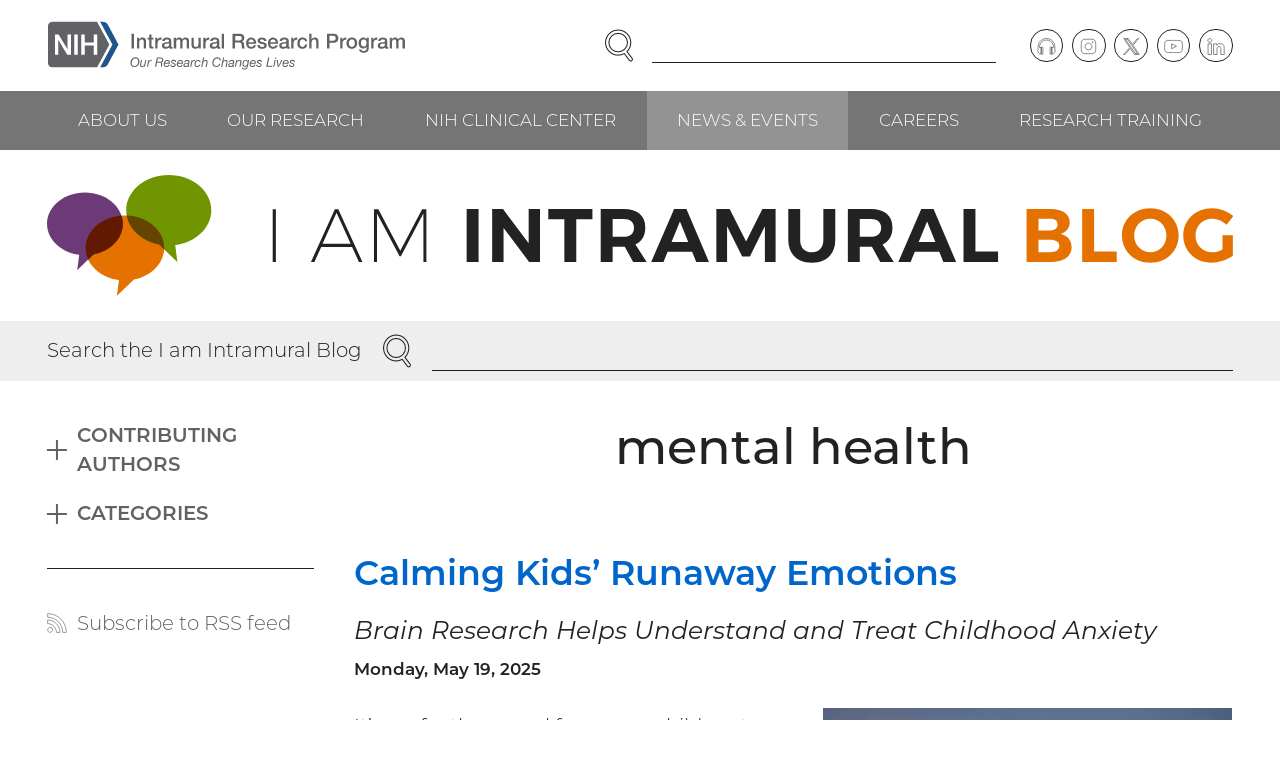

--- FILE ---
content_type: text/html; charset=UTF-8
request_url: https://irp.nih.gov/blog/tag/mental-health
body_size: 18626
content:
<!DOCTYPE html>
<html lang="en" dir="ltr" class="no-js">
<head>
<meta charset="utf-8" />
<link rel="canonical" href="https://irp.nih.gov/blog/tag/mental-health" />
<meta name="viewport" content="width=device-width, initial-scale=1.0" />
<link rel="preload" as="font" type="font/woff2" href="/themes/irp/dist/fonts/montserrat-300.woff2" crossorigin="" />
<link rel="apple-touch-icon" sizes="180x180" href="/apple-touch-icon.png" />
<link rel="icon" type="image/png" sizes="32x32" href="/favicon-32x32.png" />
<link rel="icon" type="image/png" sizes="16x16" href="/favicon-16x16.png" />
<link rel="manifest" href="/site.webmanifest" />
<link rel="mask-icon" color="#20558a" href="/safari-pinned-tab.svg" />
<link rel="shortcut icon" href="/favicon.ico" />
<meta name="msapplication-TileColor" content="#20558a" />
<meta name="msapplication-config" content="/browserconfig.xml" />
<meta name="theme-color" content="#20558a" />

<title>mental health | NIH Intramural Research Program</title>
<link rel="stylesheet" media="all" href="/sites/default/files/css/css_GlYFROsxQNf4N52ltJlOg99JU9KEhOzzRdc6g_gh5Ig.css?delta=0&amp;language=en&amp;theme=irp&amp;include=eJxFyEEOgCAMBMAPIX1TkQZIijRdq_H3Jl68zGGGGzVdhXXbgWTs3Jytg6qHseZ_chwWRQe61IQHp0wqDEnXkBv0meeqofICrpkhnA" />
<link rel="stylesheet" media="all" href="/sites/default/files/css/css_ZPi-3uprEOSZb3-xfN9KCFG1ZlYFIsd4rR0nEGuOae0.css?delta=1&amp;language=en&amp;theme=irp&amp;include=eJxFyEEOgCAMBMAPIX1TkQZIijRdq_H3Jl68zGGGGzVdhXXbgWTs3Jytg6qHseZ_chwWRQe61IQHp0wqDEnXkBv0meeqofICrpkhnA" />


</head>
<body><a href="#main-content" class="visually-hidden focusable skip-link">Skip to main content</a>

<div class="dialog-off-canvas-main-canvas" data-off-canvas-main-canvas><header class="header"><div class="section"><div class="header__wrapper"><div class="header__logo"><div class="block block--content" id="block-sitebranding"><a href="/" class="logo"><img src="/themes/irp/logo.svg" alt="NIH Intramural Research Program, Our Research Changes Lives" width="465" height="63" class="logo__image" /></a>
</div></div><div class="header__navcontrol header-navcontrol"><nav role="navigation" aria-labelledby="block-navigationcontrols-menu" class="block block--menu" id="block-navigationcontrols"><h2 class="visually-hidden" id="block-navigationcontrols-menu">Navigation controls</h2><ul class="menu-inline-icons"><li class="menu-inline-icons__item"><a href="https://search.nih.gov/search?utf8=%E2%9C%93&amp;affiliate=nih-irp" class="menu-inline-icons__link"><svg aria-hidden="true" class="icon icon--search" viewBox="0 0 29 32" width="29" height="32"><use xlink:href="/themes/irp/dist/images/icons/icons.svg?v3#search"></use></svg><span class="menu-inline-icons__text">Search</span></a></li><li class="menu-inline-icons__item"><a href="/site-map" class="menu-inline-icons__link" data-drupal-link-system-path="node/2"><svg aria-hidden="true" class="icon icon--menu" viewBox="0 0 32 32" width="32" height="32"><use xlink:href="/themes/irp/dist/images/icons/icons.svg?v3#menu"></use></svg><span class="menu-inline-icons__text">Menu</span></a></li></ul></nav></div><div class="header__search"><div class="block block--content" id="block-irpsearch"><form accept-charset="UTF-8" action="https://search.nih.gov/search" id="search_form" method="get" role="search" class="search"><input name="utf8" type="hidden" value="✓" /><input name="affiliate" type="hidden" value="nih-irp" /><label class="visually-hidden" for="query">Enter Search Term(s):</label><div class="search__content"><input autocomplete="off" id="query" name="query" type="text" class="search__input" /><button name="commit" type="submit" value="Search" class="search__button"><span class="visually-hidden">Search</span><svg aria-hidden="true" class="icon icon--search" viewBox="0 0 29 32" width="29" height="32"><use xlink:href="/themes/irp/dist/images/icons/icons.svg?v3#search"></use></svg></button></div></form></div></div><div class="header__content header-content"><nav role="navigation" aria-labelledby="block-social-menu" class="block block--menu" id="block-social"><h2 class="visually-hidden" id="block-social-menu">Social follow links</h2><ul class="menu-circle-icons"><li class="menu-circle-icons__item"><a href="/podcast" class="menu-circle-icons__link" data-drupal-link-system-path="node/33"><span class="menu-circle-icons__icon"><svg aria-hidden="true" class="icon icon--podcast" viewBox="0 0 37 32" width="37" height="32"><use xlink:href="/themes/irp/dist/images/icons/icons.svg?v3#podcast"></use></svg></span><span class="visually-hidden">Podcast</span></a></li><li class="menu-circle-icons__item"><a href="https://www.instagram.com/irpatnih/" class="menu-circle-icons__link"><span class="menu-circle-icons__icon"><svg aria-hidden="true" class="icon icon--instagram" viewBox="0 0 32 32" width="32" height="32"><use xlink:href="/themes/irp/dist/images/icons/icons.svg?v3#instagram"></use></svg></span><span class="visually-hidden">Instagram</span></a></li><li class="menu-circle-icons__item"><a href="https://twitter.com/IRPatNIH" class="menu-circle-icons__link"><span class="menu-circle-icons__icon"><svg aria-hidden="true" class="icon icon--twitter" viewBox="0 0 32 32" width="32" height="32"><use xlink:href="/themes/irp/dist/images/icons/icons.svg?v3#twitter"></use></svg></span><span class="visually-hidden">Twitter</span></a></li><li class="menu-circle-icons__item"><a href="https://www.youtube.com/user/IRPNIH" class="menu-circle-icons__link"><span class="menu-circle-icons__icon"><svg aria-hidden="true" class="icon icon--youtube" viewBox="0 0 35 32" width="35" height="32"><use xlink:href="/themes/irp/dist/images/icons/icons.svg?v3#youtube"></use></svg></span><span class="visually-hidden">YouTube</span></a></li><li class="menu-circle-icons__item"><a href="https://www.linkedin.com/company/intramural-research-program-irp" class="menu-circle-icons__link"><span class="menu-circle-icons__icon"><svg aria-hidden="true" class="icon icon--linkedin" viewBox="0 0 33 32" width="33" height="32"><use xlink:href="/themes/irp/dist/images/icons/icons.svg?v3#linkedin"></use></svg></span><span class="visually-hidden">LinkedIn</span></a></li></ul></nav></div></div></div><div class="header__navbar"><div class="section"><div class="header__navwrapper"><div class="header__nav header-nav"><nav role="navigation" aria-labelledby="block-mainnavigation-menu" class="block block--menu" id="block-mainnavigation"><h2 class="visually-hidden" id="block-mainnavigation-menu">Main navigation</h2><ul class="menu menu--level--0"><li class="menu__item menu__item--level--0"><a href="/about-us" class="menu__link menu__link--level--0" data-drupal-link-system-path="node/7">About Us</a><div class="menu__submenu menu__submenu--level--1"><ul class="menu menu--level--1"><li class="menu__item menu__item--level--1"><a href="/about-us/what-is-the-irp" class="menu__link menu__link--level--1" data-drupal-link-system-path="node/13">What Is the IRP?</a></li><li class="menu__item menu__item--level--1"><a href="/about-us/history" class="menu__link menu__link--level--1" data-drupal-link-system-path="node/14">History</a></li><li class="menu__item menu__item--level--1"><a href="/about-us/honors" class="menu__link menu__link--level--1" data-drupal-link-system-path="node/15">Honors</a><div class="menu__submenu menu__submenu--level--2"><ul class="menu menu--level--2"><li class="menu__item menu__item--level--2"><a href="/about-us/honors/nobel-prize" class="menu__link menu__link--level--2" data-drupal-link-system-path="node/43">Nobel Prize</a></li><li class="menu__item menu__item--level--2"><a href="/about-us/honors/lasker-award" class="menu__link menu__link--level--2" data-drupal-link-system-path="node/44">Lasker Award</a></li><li class="menu__item menu__item--level--2"><a href="/about-us/honors/breakthrough-prize" class="menu__link menu__link--level--2" data-drupal-link-system-path="node/45">Breakthrough Prize</a></li><li class="menu__item menu__item--level--2"><a href="/about-us/honors/shaw-prize" class="menu__link menu__link--level--2" data-drupal-link-system-path="node/4021">Shaw Prize</a></li><li class="menu__item menu__item--level--2"><a href="/about-us/honors/presidential-early-career-award-for-scientists-and-engineers-pecase" class="menu__link menu__link--level--2" data-drupal-link-system-path="node/46">Presidential Early Career Award for Scientists and Engineers (PECASE)</a></li><li class="menu__item menu__item--level--2"><a href="/about-us/honors/presidential-medal-of-freedom" class="menu__link menu__link--level--2" data-drupal-link-system-path="node/47">Presidential Medal of Freedom</a></li><li class="menu__item menu__item--level--2"><a href="/about-us/honors/national-medal-of-science" class="menu__link menu__link--level--2" data-drupal-link-system-path="node/48">National Medal of Science</a></li><li class="menu__item menu__item--level--2"><a href="/about-us/honors/searle-scholars" class="menu__link menu__link--level--2" data-drupal-link-system-path="node/49">Searle Scholars</a></li><li class="menu__item menu__item--level--2"><a href="/about-us/honors/the-national-academy-of-sciences" class="menu__link menu__link--level--2" data-drupal-link-system-path="node/50">The National Academy of Sciences</a></li><li class="menu__item menu__item--level--2"><a href="/about-us/honors/the-national-academy-of-medicine" class="menu__link menu__link--level--2" data-drupal-link-system-path="node/51">The National Academy of Medicine</a></li><li class="menu__item menu__item--level--2"><a href="/about-us/honors/the-national-academy-of-engineering" class="menu__link menu__link--level--2" data-drupal-link-system-path="node/52">The National Academy of Engineering</a></li><li class="menu__item menu__item--level--2"><a href="/about-us/honors/the-american-academy-of-arts-and-sciences" class="menu__link menu__link--level--2" data-drupal-link-system-path="node/53">The American Academy of Arts and Sciences</a></li><li class="menu__item menu__item--level--2"><a href="/about-us/honors/national-medal-of-technology-and-innovation" class="menu__link menu__link--level--2" data-drupal-link-system-path="node/54">National Medal of Technology &amp; Innovation</a></li><li class="menu__item menu__item--level--2"><a href="/about-us/honors/samuel-j-heyman-service-to-america-medals" class="menu__link menu__link--level--2" data-drupal-link-system-path="node/55">Samuel J. Heyman Service to America Medals</a></li><li class="menu__item menu__item--level--2"><a href="/about-us/honors/crafoord-prize" class="menu__link menu__link--level--2" data-drupal-link-system-path="node/56">Crafoord Prize</a></li><li class="menu__item menu__item--level--2"><a href="/about-us/honors/fellows-of-the-royal-society" class="menu__link menu__link--level--2" data-drupal-link-system-path="node/3227">Fellows of the Royal Society</a></li><li class="menu__item menu__item--level--2"><a href="/about-us/honors/canada-gairdner-awards" class="menu__link menu__link--level--2" data-drupal-link-system-path="node/57">Canada Gairdner Awards</a></li></ul></div></li><li class="menu__item menu__item--level--1"><a href="/about-us/organization-and-leadership" class="menu__link menu__link--level--1" data-drupal-link-system-path="node/16">Organization &amp; Leadership</a></li><li class="menu__item menu__item--level--1"><a href="/about-us/our-programs" class="menu__link menu__link--level--1" data-drupal-link-system-path="node/17">Our Programs</a><div class="menu__submenu menu__submenu--level--2"><ul class="menu menu--level--2"><li class="menu__item menu__item--level--2"><a href="/about-us/our-programs/nci" class="menu__link menu__link--level--2" data-drupal-link-system-path="node/58">NCI</a></li><li class="menu__item menu__item--level--2"><a href="/about-us/our-programs/nei" class="menu__link menu__link--level--2" data-drupal-link-system-path="node/59">NEI</a></li><li class="menu__item menu__item--level--2"><a href="/about-us/our-programs/nhgri" class="menu__link menu__link--level--2" data-drupal-link-system-path="node/60">NHGRI</a></li><li class="menu__item menu__item--level--2"><a href="/about-us/our-programs/nhlbi" class="menu__link menu__link--level--2" data-drupal-link-system-path="node/61">NHLBI</a></li><li class="menu__item menu__item--level--2"><a href="/about-us/our-programs/nia" class="menu__link menu__link--level--2" data-drupal-link-system-path="node/62">NIA</a></li><li class="menu__item menu__item--level--2"><a href="/about-us/our-programs/niaaa" class="menu__link menu__link--level--2" data-drupal-link-system-path="node/63">NIAAA</a></li><li class="menu__item menu__item--level--2"><a href="/about-us/our-programs/niaid" class="menu__link menu__link--level--2" data-drupal-link-system-path="node/64">NIAID</a></li><li class="menu__item menu__item--level--2"><a href="/about-us/our-programs/niams" class="menu__link menu__link--level--2" data-drupal-link-system-path="node/65">NIAMS</a></li><li class="menu__item menu__item--level--2"><a href="/about-us/our-programs/nibib" class="menu__link menu__link--level--2" data-drupal-link-system-path="node/66">NIBIB</a></li><li class="menu__item menu__item--level--2"><a href="/about-us/our-programs/nichd" class="menu__link menu__link--level--2" data-drupal-link-system-path="node/67">NICHD</a></li><li class="menu__item menu__item--level--2"><a href="/about-us/our-programs/nida" class="menu__link menu__link--level--2" data-drupal-link-system-path="node/68">NIDA</a></li><li class="menu__item menu__item--level--2"><a href="/about-us/our-programs/nidcd" class="menu__link menu__link--level--2" data-drupal-link-system-path="node/69">NIDCD</a></li><li class="menu__item menu__item--level--2"><a href="/about-us/our-programs/nidcr" class="menu__link menu__link--level--2" data-drupal-link-system-path="node/70">NIDCR</a></li><li class="menu__item menu__item--level--2"><a href="/about-us/our-programs/niddk" class="menu__link menu__link--level--2" data-drupal-link-system-path="node/71">NIDDK</a></li><li class="menu__item menu__item--level--2"><a href="/about-us/our-programs/niehs" class="menu__link menu__link--level--2" data-drupal-link-system-path="node/72">NIEHS</a></li><li class="menu__item menu__item--level--2"><a href="/about-us/our-programs/nimh" class="menu__link menu__link--level--2" data-drupal-link-system-path="node/73">NIMH</a></li><li class="menu__item menu__item--level--2"><a href="/about-us/our-programs/nimhd" class="menu__link menu__link--level--2" data-drupal-link-system-path="node/74">NIMHD</a></li><li class="menu__item menu__item--level--2"><a href="/about-us/our-programs/ninds" class="menu__link menu__link--level--2" data-drupal-link-system-path="node/75">NINDS</a></li><li class="menu__item menu__item--level--2"><a href="/about-us/our-programs/ninr" class="menu__link menu__link--level--2" data-drupal-link-system-path="node/76">NINR</a></li><li class="menu__item menu__item--level--2"><a href="/about-us/our-programs/nlm" class="menu__link menu__link--level--2" data-drupal-link-system-path="node/77">NLM</a></li><li class="menu__item menu__item--level--2"><a href="/about-us/our-programs/cc" class="menu__link menu__link--level--2" data-drupal-link-system-path="node/78">CC</a></li><li class="menu__item menu__item--level--2"><a href="/about-us/our-programs/ncats" class="menu__link menu__link--level--2" data-drupal-link-system-path="node/80">NCATS</a></li><li class="menu__item menu__item--level--2"><a href="/about-us/our-programs/nccih" class="menu__link menu__link--level--2" data-drupal-link-system-path="node/81">NCCIH</a></li></ul></div></li><li class="menu__item menu__item--level--1"><a href="/about-us/research-campus-locations" class="menu__link menu__link--level--1" data-drupal-link-system-path="node/18">Research Campus Locations</a></li><li class="menu__item menu__item--level--1"><a href="/about-us/contact-information" class="menu__link menu__link--level--1" data-drupal-link-system-path="node/19">Contact Information</a></li></ul></div></li><li class="menu__item menu__item--level--0"><a href="/our-research" class="menu__link menu__link--level--0" data-drupal-link-system-path="node/8">Our Research</a><div class="menu__submenu menu__submenu--level--1"><ul class="menu menu--level--1"><li class="menu__item menu__item--level--1"><a href="/our-research/scientific-focus-areas" class="menu__link menu__link--level--1" data-drupal-link-system-path="node/20">Scientific Focus Areas</a><div class="menu__submenu menu__submenu--level--2"><ul class="menu menu--level--2"><li class="menu__item menu__item--level--2"><a href="/our-research/scientific-focus-areas/biomedical-engineering-and-biophysics" class="menu__link menu__link--level--2" data-drupal-link-system-path="node/83">Biomedical Engineering &amp; Biophysics</a></li><li class="menu__item menu__item--level--2"><a href="/our-research/scientific-focus-areas/cancer-biology" class="menu__link menu__link--level--2" data-drupal-link-system-path="node/84">Cancer Biology</a></li><li class="menu__item menu__item--level--2"><a href="/our-research/scientific-focus-areas/cell-biology" class="menu__link menu__link--level--2" data-drupal-link-system-path="node/85">Cell Biology</a></li><li class="menu__item menu__item--level--2"><a href="/our-research/scientific-focus-areas/chemical-biology" class="menu__link menu__link--level--2" data-drupal-link-system-path="node/86">Chemical Biology</a></li><li class="menu__item menu__item--level--2"><a href="/our-research/scientific-focus-areas/chromosome-biology" class="menu__link menu__link--level--2" data-drupal-link-system-path="node/87">Chromosome Biology</a></li><li class="menu__item menu__item--level--2"><a href="/our-research/scientific-focus-areas/clinical-research" class="menu__link menu__link--level--2" data-drupal-link-system-path="node/88">Clinical Research</a></li><li class="menu__item menu__item--level--2"><a href="/our-research/scientific-focus-areas/computational-biology" class="menu__link menu__link--level--2" data-drupal-link-system-path="node/89">Computational Biology</a></li><li class="menu__item menu__item--level--2"><a href="/our-research/scientific-focus-areas/developmental-biology" class="menu__link menu__link--level--2" data-drupal-link-system-path="node/90">Developmental Biology</a></li><li class="menu__item menu__item--level--2"><a href="/our-research/scientific-focus-areas/epidemiology" class="menu__link menu__link--level--2" data-drupal-link-system-path="node/91">Epidemiology</a></li><li class="menu__item menu__item--level--2"><a href="/our-research/scientific-focus-areas/genetics-and-genomics" class="menu__link menu__link--level--2" data-drupal-link-system-path="node/92">Genetics &amp; Genomics</a></li><li class="menu__item menu__item--level--2"><a href="/our-research/scientific-focus-areas/health-disparities" class="menu__link menu__link--level--2" data-drupal-link-system-path="node/93">Health Disparities</a></li><li class="menu__item menu__item--level--2"><a href="/our-research/scientific-focus-areas/immunology" class="menu__link menu__link--level--2" data-drupal-link-system-path="node/94">Immunology</a></li><li class="menu__item menu__item--level--2"><a href="/our-research/scientific-focus-areas/microbiology-and-infectious-diseases" class="menu__link menu__link--level--2" data-drupal-link-system-path="node/95">Microbiology &amp; Infectious Diseases</a></li><li class="menu__item menu__item--level--2"><a href="/our-research/scientific-focus-areas/molecular-biology-and-biochemistry" class="menu__link menu__link--level--2" data-drupal-link-system-path="node/96">Molecular Biology &amp; Biochemistry</a></li><li class="menu__item menu__item--level--2"><a href="/our-research/scientific-focus-areas/molecular-pharmacology" class="menu__link menu__link--level--2" data-drupal-link-system-path="node/97">Molecular Pharmacology</a></li><li class="menu__item menu__item--level--2"><a href="/our-research/scientific-focus-areas/neuroscience" class="menu__link menu__link--level--2" data-drupal-link-system-path="node/98">Neuroscience</a></li><li class="menu__item menu__item--level--2"><a href="/our-research/scientific-focus-areas/rna-biology" class="menu__link menu__link--level--2" data-drupal-link-system-path="node/99">RNA Biology</a></li><li class="menu__item menu__item--level--2"><a href="/our-research/scientific-focus-areas/social-and-behavioral-sciences" class="menu__link menu__link--level--2" data-drupal-link-system-path="node/100">Social &amp; Behavioral Sciences</a></li><li class="menu__item menu__item--level--2"><a href="/our-research/scientific-focus-areas/stem-cell-biology" class="menu__link menu__link--level--2" data-drupal-link-system-path="node/101">Stem Cell Biology</a></li><li class="menu__item menu__item--level--2"><a href="/our-research/scientific-focus-areas/structural-biology" class="menu__link menu__link--level--2" data-drupal-link-system-path="node/102">Structural Biology</a></li><li class="menu__item menu__item--level--2"><a href="/our-research/scientific-focus-areas/systems-biology" class="menu__link menu__link--level--2" data-drupal-link-system-path="node/103">Systems Biology</a></li><li class="menu__item menu__item--level--2"><a href="/our-research/scientific-focus-areas/virology" class="menu__link menu__link--level--2" data-drupal-link-system-path="node/104">Virology</a></li></ul></div></li><li class="menu__item menu__item--level--1"><a href="/pi" class="menu__link menu__link--level--1" data-drupal-link-system-path="node/21">Principal Investigators</a><div class="menu__submenu menu__submenu--level--2"><ul class="menu menu--level--2"><li class="menu__item menu__item--level--2"><a href="/our-research/principal-investigators/name" class="menu__link menu__link--level--2" data-drupal-link-system-path="our-research/principal-investigators/name">View by Investigator Name</a></li><li class="menu__item menu__item--level--2"><a href="/our-research/principal-investigators/focus" class="menu__link menu__link--level--2" data-drupal-link-system-path="our-research/principal-investigators/focus">View by Scientific Focus Area</a></li></ul></div></li><li class="menu__item menu__item--level--1"><a href="/accomplishments" class="menu__link menu__link--level--1" data-drupal-link-system-path="node/22">Accomplishments</a><div class="menu__submenu menu__submenu--level--2"><ul class="menu menu--level--2"><li class="menu__item menu__item--level--2"><a href="/accomplishments/accomplishments-by-date" class="menu__link menu__link--level--2" data-drupal-link-system-path="node/105">View All Accomplishments by Date</a></li><li class="menu__item menu__item--level--2"><a href="/accomplishments/view-all-health-topics" class="menu__link menu__link--level--2" data-drupal-link-system-path="node/106">View All Health Topics</a></li><li class="menu__item menu__item--level--2"><a href="/accomplishments/the-body" class="menu__link menu__link--level--2" data-drupal-link-system-path="taxonomy/term/9">The Body</a></li><li class="menu__item menu__item--level--2"><a href="/accomplishments/health-and-wellness" class="menu__link menu__link--level--2" data-drupal-link-system-path="taxonomy/term/10">Health &amp; Wellness</a></li><li class="menu__item menu__item--level--2"><a href="/accomplishments/conditions-and-diseases" class="menu__link menu__link--level--2" data-drupal-link-system-path="taxonomy/term/11">Conditions &amp; Diseases</a></li><li class="menu__item menu__item--level--2"><a href="/accomplishments/procedures" class="menu__link menu__link--level--2" data-drupal-link-system-path="taxonomy/term/12">Procedures</a></li></ul></div></li><li class="menu__item menu__item--level--1"><a href="/our-research/accelerating-science" class="menu__link menu__link--level--1" data-drupal-link-system-path="node/23">Accelerating Science</a><div class="menu__submenu menu__submenu--level--2"><ul class="menu menu--level--2"><li class="menu__item menu__item--level--2"><a href="/our-research/accelerating-science/investing-in-cutting-edge-animal-models" class="menu__link menu__link--level--2" data-drupal-link-system-path="node/107">Investing in Cutting-Edge Animal Models</a></li><li class="menu__item menu__item--level--2"><a href="/our-research/accelerating-science/creating-cell-based-therapies" class="menu__link menu__link--level--2" data-drupal-link-system-path="node/108">Creating Cell-Based Therapies</a></li><li class="menu__item menu__item--level--2"><a href="/our-research/accelerating-science/advancing-computational-and-structural-biology" class="menu__link menu__link--level--2" data-drupal-link-system-path="node/109">Advancing Computational and Structural Biology</a></li><li class="menu__item menu__item--level--2"><a href="/our-research/accelerating-science/combating-drug-resistance" class="menu__link menu__link--level--2" data-drupal-link-system-path="node/110">Combating Drug Resistance</a></li><li class="menu__item menu__item--level--2"><a href="/our-research/accelerating-science/developing-novel-imaging-techniques" class="menu__link menu__link--level--2" data-drupal-link-system-path="node/111">Developing Novel Imaging Techniques</a></li><li class="menu__item menu__item--level--2"><a href="/our-research/accelerating-science/charting-the-pathways-of-inflammation" class="menu__link menu__link--level--2" data-drupal-link-system-path="node/112">Charting the Pathways of Inflammation</a></li><li class="menu__item menu__item--level--2"><a href="/our-research/accelerating-science/zooming-in-on-the-microbiome" class="menu__link menu__link--level--2" data-drupal-link-system-path="node/113">Zooming in on the Microbiome</a></li><li class="menu__item menu__item--level--2"><a href="/our-research/accelerating-science/uncovering-new-opportunities-for-natural-products" class="menu__link menu__link--level--2" data-drupal-link-system-path="node/114">Uncovering New Opportunities for Natural Products</a></li><li class="menu__item menu__item--level--2"><a href="/our-research/accelerating-science/stimulating-neuroscience-research" class="menu__link menu__link--level--2" data-drupal-link-system-path="node/115">Stimulating Neuroscience Research</a></li><li class="menu__item menu__item--level--2"><a href="/our-research/accelerating-science/pursuing-precision-medicine" class="menu__link menu__link--level--2" data-drupal-link-system-path="node/116">Pursuing Precision Medicine</a></li><li class="menu__item menu__item--level--2"><a href="/our-research/accelerating-science/unlocking-the-potential-of-rna-biology-and-therapeutics" class="menu__link menu__link--level--2" data-drupal-link-system-path="node/117">Unlocking the Potential of RNA Biology and Therapeutics</a></li><li class="menu__item menu__item--level--2"><a href="/our-research/accelerating-science/producing-novel-vaccines" class="menu__link menu__link--level--2" data-drupal-link-system-path="node/118">Producing Novel Vaccines</a></li></ul></div></li><li class="menu__item menu__item--level--1"><a href="/our-research/research-in-action" class="menu__link menu__link--level--1" data-drupal-link-system-path="node/24">Research in Action</a><div class="menu__submenu menu__submenu--level--2"><ul class="menu menu--level--2"><li class="menu__item menu__item--level--2"><a href="/our-research/research-in-action" class="menu__link menu__link--level--2" data-drupal-link-system-path="node/24">View All Stories</a></li><li class="menu__item menu__item--level--2"><a href="/our-research/research-in-action/healing-better-faster" class="menu__link menu__link--level--2" data-drupal-link-system-path="node/4317">Healing Better, Faster</a></li><li class="menu__item menu__item--level--2"><a href="/our-research/research-in-action/no-tech-no-problem" class="menu__link menu__link--level--2" data-drupal-link-system-path="node/4269">No Tech? No Problem!</a></li><li class="menu__item menu__item--level--2"><a href="/our-research/research-in-action/battling-blood-sucking-bugs" class="menu__link menu__link--level--2" data-drupal-link-system-path="node/4136">Battling Blood-Sucking Bugs</a></li><li class="menu__item menu__item--level--2"><a href="/our-research/research-in-action/unexpected-leads-to-curb-addiction" class="menu__link menu__link--level--2" data-drupal-link-system-path="node/4137">Unexpected Leads to Curb Addiction</a></li></ul></div></li><li class="menu__item menu__item--level--1"><a href="/our-research/trans-irp-research-resources" class="menu__link menu__link--level--1" data-drupal-link-system-path="node/25">Trans-IRP Research Resources</a><div class="menu__submenu menu__submenu--level--2"><ul class="menu menu--level--2"><li class="menu__item menu__item--level--2"><a href="/our-research/research-resources/supercomputing" class="menu__link menu__link--level--2" data-drupal-link-system-path="node/119">Supercomputing</a></li></ul></div></li><li class="menu__item menu__item--level--1"><a href="/our-research/irp-review-process" class="menu__link menu__link--level--1" data-drupal-link-system-path="node/26">IRP Review Process</a></li><li class="menu__item menu__item--level--1"><a href="/our-research/commercializing-inventions" class="menu__link menu__link--level--1" data-drupal-link-system-path="node/27">Commercializing Inventions</a></li></ul></div></li><li class="menu__item menu__item--level--0"><a href="/nih-clinical-center" class="menu__link menu__link--level--0" data-drupal-link-system-path="node/9">NIH Clinical Center</a><div class="menu__submenu menu__submenu--level--1"><ul class="menu menu--level--1"><li class="menu__item menu__item--level--1"><a href="/nih-clinical-center/clinical-center-facilities" class="menu__link menu__link--level--1" data-drupal-link-system-path="node/28">Clinical Center Facilities</a></li><li class="menu__item menu__item--level--1"><a href="/nih-clinical-center/clinical-faculty" class="menu__link menu__link--level--1" data-drupal-link-system-path="nih-clinical-center/clinical-faculty">Clinical Faculty</a></li><li class="menu__item menu__item--level--1"><a href="/nih-clinical-center/advancing-translational-science" class="menu__link menu__link--level--1" data-drupal-link-system-path="node/29">Advancing Translational Science</a></li><li class="menu__item menu__item--level--1"><a href="/nih-clinical-center/clinical-trials" class="menu__link menu__link--level--1" data-drupal-link-system-path="node/30">Clinical Trials</a><div class="menu__submenu menu__submenu--level--2"><ul class="menu menu--level--2"><li class="menu__item menu__item--level--2"><a href="/nih-clinical-center/clinical-trials/get-involved-with-clinical-research" class="menu__link menu__link--level--2" data-drupal-link-system-path="node/120">Get Involved with Clinical Research</a></li><li class="menu__item menu__item--level--2"><a href="/nih-clinical-center/clinical-trials/physician-resources" class="menu__link menu__link--level--2" data-drupal-link-system-path="node/121">Physician Resources</a></li></ul></div></li></ul></div></li><li class="menu__item menu__item--level--0"><a href="/news-and-events" class="menu__link menu__link--level--0 is-active-trail" data-drupal-link-system-path="node/10">News &amp; Events</a><div class="menu__submenu menu__submenu--level--1"><ul class="menu menu--level--1"><li class="menu__item menu__item--level--1"><a href="/news-and-events/in-the-news" class="menu__link menu__link--level--1" data-drupal-link-system-path="node/31">In the News</a></li><li class="menu__item menu__item--level--1"><a href="/blog" class="menu__link menu__link--level--1 is-active-trail" data-drupal-link-system-path="node/32">I am Intramural Blog</a></li><li class="menu__item menu__item--level--1"><a href="/podcast" class="menu__link menu__link--level--1" data-drupal-link-system-path="node/33">Speaking of Science Podcast</a></li><li class="menu__item menu__item--level--1"><a href="/scibites" class="menu__link menu__link--level--1" data-drupal-link-system-path="node/34">SciBites Video Shorts</a></li><li class="menu__item menu__item--level--1"><a href="/catalyst" class="menu__link menu__link--level--1" data-drupal-link-system-path="catalyst">The NIH Catalyst Newsletter</a></li><li class="menu__item menu__item--level--1"><a href="/news-and-events/events" class="menu__link menu__link--level--1" data-drupal-link-system-path="node/35">Events</a></li></ul></div></li><li class="menu__item menu__item--level--0"><a href="/careers" class="menu__link menu__link--level--0" data-drupal-link-system-path="node/11">Careers</a><div class="menu__submenu menu__submenu--level--1"><ul class="menu menu--level--1"><li class="menu__item menu__item--level--1"><a href="/careers/faculty-level-scientific-careers" class="menu__link menu__link--level--1" data-drupal-link-system-path="node/36">Faculty-Level Scientific Careers</a></li><li class="menu__item menu__item--level--1"><a href="/careers/trans-nih-scientific-recruitments" class="menu__link menu__link--level--1" data-drupal-link-system-path="node/37">Trans-NIH Scientific Recruitments</a><div class="menu__submenu menu__submenu--level--2"><ul class="menu menu--level--2"><li class="menu__item menu__item--level--2"><a href="/careers/trans-nih-scientific-recruitments/stadtman-tenure-track-investigators" class="menu__link menu__link--level--2" data-drupal-link-system-path="node/122">Stadtman Tenure-Track Investigators</a><div class="menu__submenu menu__submenu--level--3"><ul class="menu menu--level--3"><li class="menu__item menu__item--level--3"><a href="/careers/trans-nih-scientific-recruitments/stadtman-tenure-track-investigators/science-the-stadtman-way" class="menu__link menu__link--level--3" data-drupal-link-system-path="node/126">Science, the Stadtman Way</a></li></ul></div></li><li class="menu__item menu__item--level--2"><a href="/careers/trans-nih-scientific-recruitments/lasker-clinical-research-scholars" class="menu__link menu__link--level--2" data-drupal-link-system-path="node/123">Lasker Clinical Research Scholars</a></li><li class="menu__item menu__item--level--2"><a href="/careers/trans-nih-scientific-recruitments/independent-research-scholar" class="menu__link menu__link--level--2" data-drupal-link-system-path="node/124">Independent Research Scholar</a></li></ul></div></li><li class="menu__item menu__item--level--1"><a href="/careers/scientific-and-clinical-careers" class="menu__link menu__link--level--1" data-drupal-link-system-path="node/38">Scientific &amp; Clinical Careers</a></li><li class="menu__item menu__item--level--1"><a href="/careers/administrative-careers" class="menu__link menu__link--level--1" data-drupal-link-system-path="node/39">Administrative Careers</a></li></ul></div></li><li class="menu__item menu__item--level--0"><a href="/research-training" class="menu__link menu__link--level--0" data-drupal-link-system-path="node/12">Research Training</a><div class="menu__submenu menu__submenu--level--1"><ul class="menu menu--level--1"><li class="menu__item menu__item--level--1"><a href="/research-training/program-information" class="menu__link menu__link--level--1" data-drupal-link-system-path="node/40">Program Information</a></li><li class="menu__item menu__item--level--1"><a href="/research-training/training-opportunities" class="menu__link menu__link--level--1" data-drupal-link-system-path="node/41">Training Opportunities</a></li><li class="menu__item menu__item--level--1"><a href="/research-training/nih-work-life-resources" class="menu__link menu__link--level--1" data-drupal-link-system-path="node/42">NIH Work/Life Resources</a></li></ul></div></li></ul></nav></div></div></div></div></header>
<div class="block block--content" id="block-blogbanner"><div class="banner banner--blog"><div class="section"><div class="banner__logo"><a href="/blog"><img src="/themes/irp/dist/images/logos/iamintramuralblog.svg" alt="I am Intramural Blog" width="980" height="100" /></a></div></div></div></div><div class="banner-search"><div class="section"><div class="block block--content" id="block-blogsearch"><form accept-charset="UTF-8" action="https://search.nih.gov/search/docs" id="search_form-4097" method="get" role="search" class="search"><input name="utf8" type="hidden" value="✓" /><input name="affiliate" type="hidden" value="nih-irp" /><input name="dc" type="hidden" value="4097" /><label class="search__label" for="query-4097">Search the I am Intramural Blog</label><div class="search__content"><input autocomplete="off" id="query-4097" name="query" type="text" class="search__input" /><button name="commit" type="submit" value="Search" class="search__button"><span class="visually-hidden">Search</span><svg aria-hidden="true" class="icon icon--search" viewBox="0 0 29 32" width="29" height="32"><use xlink:href="/themes/irp/dist/images/icons/icons.svg?v3#search"></use></svg></button></div></form></div></div></div><div class="section"><div data-drupal-messages-fallback class="hidden"></div></div><main role="main"><div id="main-content" tabindex="-1"></div><div class="section"><div class="content-sidebar"><div class="content-sidebar__main"><div class="content-sidebar__main-content"><div class="block block--content" id="block-pagetitle-2"><h1>mental health</h1></div><div class="block block--content" id="block-mainpagecontent-2"><div><div class="js-view-dom-id-2d51d1d713fd2527c2699b24e9459268cd03ff07eb2ab29c077cce9a5086a409"><div class="teaserlist__item"><article><h2><a href="/blog/post/2025/05/calming-kids-runaway-emotions">Calming Kids’ Runaway Emotions</a></h2><p class="text-subtitle">Brain Research Helps Understand and Treat Childhood Anxiety </p><p class="date "><time datetime="2025-05-19T12:00:00Z">Monday, May 19, 2025</time>
</p><div class="image image--right"><figure class="image__wrapper"><a href="https://irp.nih.gov/blog/post/2025/05/calming-kids-runaway-emotions" class="image__link"><picture><source srcset="/sites/default/files/styles/webp_image_half/public/media/image/2025-04/blog-calming_kids_emotions-sad_child_brain.jpeg.webp?itok=J6vJVkZ_" type="image/webp" /><img src="/sites/default/files/styles/image_half/public/media/image/2025-04/blog-calming_kids_emotions-sad_child_brain.jpeg?itok=FnZ7zoE8" alt="young girl with glowing brain" width="600" height="513" class="image__img" /></picture></a></figure></div><p>It’s perfectly normal for young children to throw tantrums or be nervous on their first day of school, and for adolescents to be anxious about what their peers think of them. However, for some children and teens, negative emotions can escalate to unhealthy levels, resulting in significant distress and impairing their quality of life.&nbsp;</p><p>IRP senior investigator&nbsp;Daniel Pine, M.D., is on a mission to understand how that happens and figure out ways to help those kids. In honor of Mental Health Month, we talked with Dr. Pine about how his research is revolutionizing the field of pediatric psychiatry and paving the way for new, non-pharmaceutical treatments.</p></article>
</div><div class="teaserlist__item"><article><h2><a href="/blog/post/2024/10/sharing-science-at-the-nih-research-festival">Sharing Science at the NIH Research Festival</a></h2><p class="text-subtitle">Poster Sessions Showcase IRP Discoveries</p><p class="date "><time datetime="2024-10-22T12:00:00Z">Tuesday, October 22, 2024</time>
</p><div class="image image--right"><figure class="image__wrapper"><a href="https://irp.nih.gov/blog/post/2024/10/researchers-display-discoveries-at-festival-poster-sessions" class="image__link"><picture><source srcset="/sites/default/files/styles/webp_image_half/public/media/image/2024-10/blog-researchers_display_discoveries_festival_poster_sessions-siobhan_1.JPG.webp?itok=1BEg4MOv" type="image/webp" /><img src="/sites/default/files/styles/image_half/public/media/image/2024-10/blog-researchers_display_discoveries_festival_poster_sessions-siobhan_1.JPG?itok=IxtG4lCN" alt="IRP postdoctoral fellow Siobhan Lawler" width="600" height="412" class="image__img" /></picture></a></figure></div><p>No single event captures the incredible breadth of research going on in the IRP as effectively as the annual NIH Research Festival. In fact, the event is so jam-packed that it typically stretches over multiple days, running this year from September 23-25. The first day of the 2024 Research Festival kicked off with a poster session where scientists from all across NIH showcased the cutting-edge science they have been working on, demonstrating research on subjects like how cooking affects the brain, vaping’s impact on lung health, 3D models for studying pregnancy complications, and much more. Read on to dive deeper into a few of the more than 400 research projects presented at this celebration of IRP science.</p></article>
</div><div class="teaserlist__item"><article><h2><a href="/blog/post/2024/10/inside-the-nih-brain-bank">Inside the NIH Brain Bank</a></h2><p class="text-subtitle">IRP Group Supports Neuropsychiatric Research</p><p class="date "><time datetime="2024-10-10T12:00:00Z">Thursday, October 10, 2024</time>
</p><div class="image image--right"><figure class="image__wrapper"><a href="https://irp.nih.gov/blog/post/2024/10/inside-the-nih-brain-bank" class="image__link"><picture><source srcset="/sites/default/files/styles/webp_image_half/public/media/image/2024-09/blog-inside_nih_brain_bank-holding_brain.jpg.webp?itok=N88Is7kv" type="image/webp" /><img src="/sites/default/files/styles/image_half/public/media/image/2024-09/blog-inside_nih_brain_bank-holding_brain.jpg?itok=HvoZnopx" alt="gloved hands holding a brain" width="600" height="400" class="image__img" /></picture></a></figure></div><p>More than half of Americans are registered organ donors, signed up to gift organs like kidneys and livers to patients in need of a transplant when they die. However, far fewer people have signed up to donate their brains to biomedical research upon their deaths. At NIH, the&nbsp;Human Brain Collection Core (HBCC) acts as a steadfast steward of this precious and scarce scientific resource, giving the brains of deceased donors a second life as a key driver of life-changing neuropsychiatric research.</p><p>Nearly 60 million adults&nbsp;in the U.S.&nbsp;suffer from a psychiatric disorder,&nbsp;and examining the brains of these individuals is indispensable for determining the molecular mechanisms underlying these diseases. Consequently, the HBCC provides invaluable assistance to scientists seeking to improve our understanding and treatment of such conditions. In recognition of World Mental Health Day today, let’s take a glimpse into how the Core is accelerating investigations into the mass of gray and white matter that makes each of us who we are.&nbsp;</p></article>
</div><div class="teaserlist__item"><article><h2><a href="/blog/post/2024/06/med-students-dip-their-toes-into-irp-research">Med Students Dip Their Toes Into IRP Research</a></h2><p class="text-subtitle">Dozens of Doctors-To-Be Spent a Year Working in IRP Labs</p><p class="date "><time datetime="2024-06-20T12:00:00Z">Thursday, June 20, 2024</time>
</p><div class="image image--right"><figure class="image__wrapper"><a href="https://irp.nih.gov/blog/post/2024/06/med-students-dip-their-toes-into-irp-research" class="image__link"><picture><source srcset="/sites/default/files/styles/webp_image_half/public/media/image/2024-05/blog-med_students_dip_toes_into_IRP_research-collage_0.jpg.webp?itok=PvoayQrD" type="image/webp" /><img src="/sites/default/files/styles/image_half/public/media/image/2024-05/blog-med_students_dip_toes_into_IRP_research-collage_0.jpg?itok=OFBk4qk9" alt="NIH MRSP participants (clock-wise from top-right): Maame Amoako, Megan Jiao, Brady Greene, and Abhinav Suri" width="600" height="455" class="image__img" /></picture></a></figure></div><p>American medical and dental schools do an excellent job of producing caring and knowledgeable medical professionals, but they don’t always provide opportunities for their students to get a taste of life in the lab. For a few dozen of those students each year, NIH’s&nbsp;Medical Research Scholars Program (MRSP) fills in that gap, welcoming a cadre of future physicians to NIH for a year of research in IRP labs.&nbsp;</p><p>Over the past year, 52 medical students have been getting their feet wet in biomedical research under the guidance of experienced IRP scientists. Whether investigating new ways to detect diabetes or trying to improve ADHD treatment, the 2023-2024 class of MRSP participants received a world-class crash course in how to make new discoveries that will improve patients’ lives. Read on to get your own crash course on some of the exciting research they have been conducting over the past year.</p></article>
</div><div class="teaserlist__item"><article><h2><a href="/blog/post/2024/04/gender-differences-in-emotional-responses-may-start-in-the-womb">Gender Differences in Emotional Responses May Start in the Womb</a></h2><p class="text-subtitle">Research Suggests Hormonal Exposures In-Utero Influence Mental Health</p><p class="date "><time datetime="2024-04-02T12:00:00Z">Tuesday, April 2, 2024</time>
</p><div class="image image--right"><figure class="image__wrapper"><a href="https://irp.nih.gov/blog/post/2024/04/gender-differences-in-emotional-responses-may-start-in-the-womb" class="image__link"><picture><source srcset="/sites/default/files/styles/webp_image_half/public/media/image/2024-03/blog-gender_differences_emotional_responses_may_start_in_the_womb-male_vs_female_brains.jpg.webp?itok=aXnOHMrO" type="image/webp" /><img src="/sites/default/files/styles/image_half/public/media/image/2024-03/blog-gender_differences_emotional_responses_may_start_in_the_womb-male_vs_female_brains.jpg?itok=hC836Sza" alt="illustration of connections in the brains of a man and a woman" width="600" height="415" class="image__img" /></picture></a></figure></div><p>Over the past few decades, broad stereotypes about how men and women behave have given way to a more nuanced understanding of the many factors that contribute to sex differences. While culture and environment undoubtedly play a huge role, it’s becoming increasingly clear that biological influences shape male and female brains differently starting at the very beginning of life. Recent IRP research sheds additional light on this age-old question by revealing that women exposed to higher levels of certain hormones in-utero had emotional responses to the stresses of the COVID-19 pandemic that more closely matched those of men.</p></article>
</div><div class="teaserlist__item"><article><h2><a href="/blog/post/2023/10/a-new-tool-in-the-battle-against-depression">A New Tool in the Battle Against Depression</a></h2><p class="text-subtitle">Annual Lecture Details Revolutionary Treatment’s Bench-to-Bedside Journey</p><p class="date "><time datetime="2023-10-04T12:00:00Z">Wednesday, October 4, 2023</time>
</p><div class="image image--right"><figure class="image__wrapper"><a href="https://irp.nih.gov/blog/post/2023/10/a-new-tool-in-the-battle-against-depression" class="image__link"><picture><source srcset="/sites/default/files/styles/webp_image_half/public/media/image/2023-09/blog-a_new_tool_battle_against_depression_philip_chen_lecture_carlos_zarate_ketamine-depressed_man.jpeg.webp?itok=Hklnwl-7" type="image/webp" /><img src="/sites/default/files/styles/image_half/public/media/image/2023-09/blog-a_new_tool_battle_against_depression_philip_chen_lecture_carlos_zarate_ketamine-depressed_man.jpeg?itok=enkJpzBW" alt="depressed man in a dark room" width="600" height="400" class="image__img" /></picture></a></figure></div><p>As hard as IRP scientists work in the lab, they work equally hard to make sure their findings have a real-world impact on patients’ lives. The pathway from the lab to the clinic, though, is rarely straightforward — something IRP senior investigator Carlos Zarate Jr, M.D., knows first-hand from his game-changing innovations in treating depression.</p> <p>Dr. Zarate closed this year’s NIH Research Festival on September 22 by describing that odyssey in the 16<sup>th</sup> annual Philip S. Chen, Jr., Ph.D. Distinguished Lecture on Innovation and Technology Transfer. Named in honor of the former IRP investigator who established NIH’s Office of Technology Transfer in 1986, the annual event celebrates important IRP innovations that have moved beyond the boundaries of NIH.</p></article>
</div><div class="teaserlist__item"><article><h2><a href="/blog/post/2023/06/new-neurons-push-away-ptsd">New Neurons Push Away PTSD</a></h2><p class="text-subtitle">IRP Researchers Explore How the Brain Shrugs Off Severe Stress</p><p class="date "><time datetime="2023-06-26T12:00:00Z">Monday, June 26, 2023</time>
</p><div class="image image--right"><figure class="image__wrapper"><a href="https://irp.nih.gov/blog/post/2023/06/new-neurons-push-away-ptsd" class="image__link"><picture><source srcset="/sites/default/files/styles/webp_image_half/public/media/image/2023-06/blog-new_neurons_push_away_PTSD-military_veteran_in_therapy.jpeg.webp?itok=4Et_GlKB" type="image/webp" /><img src="/sites/default/files/styles/image_half/public/media/image/2023-06/blog-new_neurons_push_away_PTSD-military_veteran_in_therapy.jpeg?itok=1OnP6Qvv" alt="military man in therapy session" width="600" height="400" class="image__img" /></picture></a></figure></div><p>Deep within the brain, a structure called the hippocampus serves as a hub where memory and emotion collide, helping us to learn what not to do if we want to stay safe. However, for the 12 million people in the U.S. with post-traumatic stress disorder (PTSD), those self-preservation instincts kick into overdrive, with severe consequences for quality of life.</p> <p>June is PTSD Awareness Month, which draws attention to an often-debilitating condition that occurs when people who have experienced or witnessed a traumatic event or period in their lives continue to experience severe depression and anxiety for months or years afterward. While there are a variety of medications and therapies that can help people with PTSD, not everyone benefits from those treatments. Before scientists can develop additional treatment options, they must learn more about the biological roots of the condition, so IRP senior investigator Heather Cameron, Ph.D., is doing her part by examining how stress affects the hippocampus, one of the few brain regions where new neurons are continuously born.</p></article>
</div><div class="teaserlist__item"><article><h2><a href="/blog/post/2022/08/research-helps-guide-families-safely-through-pandemic">Research Helps Guide Families Safely Through Pandemic</a></h2><p class="text-subtitle">IRP’s Diana Bianchi Honored for Leading Pediatric COVID Response</p><p class="date "><time datetime="2022-08-29T12:00:00Z">Monday, August 29, 2022</time>
</p><div class="image image--right"><figure class="image__wrapper"><a href="/blog/post/2022/08/research-helps-guide-families-safely-through-pandemic" class="image__link"><picture><source srcset="/sites/default/files/styles/webp/public/media/image/2022-09/bianchi%20headshot%20350.jpg.webp?itok=AYz1HRRd" type="image/webp" /><img src="/sites/default/files/media/image/2022-09/bianchi%20headshot%20350.jpg" alt="Dr. Diana Bianchi" width="350" height="350" class="image__img" /></picture></a></figure></div><p>When the first reports of COVID-19 came out, infectious disease experts and healthcare providers thought children might be spared its most dire effects. After all, the news reports and health statistics showed that nearly all serious cases occurred in the elderly, people with certain pre-existing conditions, and those who spent their days and nights caring for COVID patients. However, as case counts rose and disruptions in daily life grew, the medical and psychological effects of COVID on children became apparent — and the impact was alarming. It soon became clear that something had to be done to understand the disease's effects on infants, children and teens, as well as pregnant women and traditionally underserved communities.</p> <p>It was, appropriately, Mother’s Day when then-NIH Director Francis Collins sought help from Diana W. Bianchi, M.D., Director of the <em>Eunice Kennedy Shriver</em> National Institute of Child Health and Human Development (NICHD) and a senior investigator in the National Human Genome Research Institute (NHGRI). An expert in infant health and genetic conditions like Down syndrome, Dr. Bianchi was just the person to initiate large-scale studies across the country to assess the severity of COVID in specific populations, the safety and efficacy of vaccination and treatment, and the impact of mitigation efforts such as masking. For this critical leadership, Dr. Bianchi was named a finalist for the 2022 Samuel J. Heyman Service to America Medal for COVID-19 Response.</p></article>
</div><div class="teaserlist__item"><article><h2><a href="/blog/post/2022/05/researchers-delve-into-new-moms-depression">Researchers Delve Into New Moms’ Depression</a></h2><p class="text-subtitle">Researchers Delve Into New Moms’ Depression</p><p class="date "><time datetime="2022-05-10T12:00:00Z">Tuesday, May 10, 2022</time>
</p><div class="image image--right"><figure class="image__wrapper"><a href="/blog/post/2022/05/researchers-delve-into-new-moms-depression" class="image__link"><picture><source srcset="/sites/default/files/styles/webp_image_half/public/media/image/2022-05/new%20mom%20black%20and%20white%20unsplash.jpg.webp?itok=PIs_53Cx" type="image/webp" /><img src="/sites/default/files/styles/image_half/public/media/image/2022-05/new%20mom%20black%20and%20white%20unsplash.jpg?itok=5BANwIlx" alt="black and white photo of a mother holding her baby" width="600" height="400" class="image__img" /></picture></a></figure></div><p>Fresh off celebrating Mother’s Day this past Sunday, as well as Women’s Health Week this week, it’s important to acknowledge that being a new mom isn’t easy. As joyful and exciting as a new baby might be, it can be exhausting and worrisome, too. Many new moms experience some level of baby blues, but for some women, those blues can take a downward turn into symptoms of more serious depression.</p> <p>Approximately one out of every eight women in the U.S. experiences symptoms of postpartum depression, according to the U.S. Centers for Disease Control and Prevention. What’s more, a recent study led by IRP staff scientist Diane Putnick, Ph.D., has shown that the course of postpartum depression can differ significantly among women. The study of nearly 5,000 women not only showed that 25 percent of them experienced symptoms of postpartum depression, but it also found that depression symptoms followed several different patterns and could persist for at least three years after giving birth. Understanding these different patterns of symptoms and some of the risk factors associated with them may help physicians recognize and monitor mothers who are at higher risk for persistent depression.</p></article>
</div><div class="teaserlist__item"><article><h2><a href="/blog/post/2021/10/wearable-tech-tracks-ebbs-and-flows-of-bipolar-disorder">Wearable Tech Tracks Ebbs and Flows of Bipolar Disorder</a></h2><p class="text-subtitle">Research Suggests Sleep- and Activity-Based Approaches to Treatment</p><p class="date "><time datetime="2021-10-05T12:00:00Z">Tuesday, October 5, 2021</time>
</p><div class="image image--right"><figure class="image__wrapper"><a href="/blog/post/2021/10/wearable-tech-tracks-ebbs-and-flows-of-bipolar-disorder" class="image__link"><picture><source srcset="/sites/default/files/styles/webp_image_half/public/media/image/2022-01/fitness%20watch%20Storyblocks.jpg.webp?itok=b3-XO4Wf" type="image/webp" /><img src="/sites/default/files/styles/image_half/public/media/image/2022-01/fitness%20watch%20Storyblocks.jpg?itok=Tk_ZiT7t" alt="women wearing a fitness tracker" width="600" height="400" class="image__img" /></picture></a></figure></div><p>Mental Illness Awareness Week, observed this year from October 3 through 9, brings attention and support to the many patients and families who are coping with a variety of psychological conditions. Although an estimated 20 percent of U.S. adults and nearly 17 percent of youth have some type of mental health ailment, these conditions are still not well understood. However, research conducted at the National Institute of Mental Health (NIMH) is transforming our knowledge of one such mental health condition that affects more than two million Americans: bipolar disorder.</p></article>
</div><nav class="pager" role="navigation" aria-label="Pagination"><ul class="pager__items js-pager__items"><li class="pager__item pager__item--active"><a href="?page=0" class="pager__link is-active"><span class="visually-hidden">Current page</span><span aria-hidden="true">1</span></a></li><li class="pager__item"><a href="?page=1" class="pager__link"><span class="visually-hidden">Page 2</span><span aria-hidden="true">2</span></a></li><li class="pager__item"><a href="?page=1" rel="next" class="pager__link"><span class="visually-hidden">Next page</span><span aria-hidden="true">Next ›</span></a></li><li class="pager__item"><a href="?page=1" class="pager__link"><span class="visually-hidden">Last page</span><span aria-hidden="true">Last »</span></a></li></ul></nav></div>
</div>
</div></div></div><div class="content-sidebar__sidebar"><div class="content-sidebar__sidebar-content"><nav role="navigation" aria-labelledby="block-blogmenu-menu" class="block block--menu" id="block-blogmenu"><h2 class="visually-hidden" id="block-blogmenu-menu">Blog menu</h2><ul class="menu menu--level--0"><li class="menu__item menu__item--level--0"><a href="/blog/author" class="menu__link menu__link--level--0" data-drupal-link-system-path="node/487">Contributing Authors</a><ul class="menu menu--level--1"><li class="menu__item menu__item--level--1"><a href="/blog/author/anindita-ray" class="menu__link menu__link--level--1" data-drupal-link-system-path="node/3263">Anindita Ray</a></li><li class="menu__item menu__item--level--1"><a href="/blog/author/brandon-levy" class="menu__link menu__link--level--1" data-drupal-link-system-path="node/578">Brandon Levy</a></li><li class="menu__item menu__item--level--1"><a href="/blog/author/devon-valera" class="menu__link menu__link--level--1" data-drupal-link-system-path="node/3149">Devon Valera</a></li><li class="menu__item menu__item--level--1"><a href="/blog/author/melissa-glim" class="menu__link menu__link--level--1" data-drupal-link-system-path="node/588">Melissa Glim</a></li></ul></li><li class="menu__item menu__item--level--0"><a href="/blog/category" class="menu__link menu__link--level--0" data-drupal-link-system-path="node/488">Categories</a><ul class="menu menu--level--1"><li class="menu__item menu__item--level--1"><a href="/blog/category/irp-discoveries" class="menu__link menu__link--level--1" data-drupal-link-system-path="taxonomy/term/39">IRP Discoveries</a></li><li class="menu__item menu__item--level--1"><a href="/blog/category/profiles" class="menu__link menu__link--level--1" data-drupal-link-system-path="taxonomy/term/2160">Profiles</a></li><li class="menu__item menu__item--level--1"><a href="/blog/category/events" class="menu__link menu__link--level--1" data-drupal-link-system-path="taxonomy/term/2162">Events</a></li><li class="menu__item menu__item--level--1"><a href="/blog/category/nih-history" class="menu__link menu__link--level--1" data-drupal-link-system-path="taxonomy/term/2161">NIH History</a></li><li class="menu__item menu__item--level--1"><a href="/blog/category/irp-life" class="menu__link menu__link--level--1" data-drupal-link-system-path="taxonomy/term/2163">IRP Life</a></li></ul></li></ul></nav><nav role="navigation" aria-labelledby="block-bloglinks-menu" class="block block--menu" id="block-bloglinks"><h2 class="visually-hidden" id="block-bloglinks-menu">Blog links</h2><ul class="menu-icons"><li class="menu-icons__item"><a href="/blog/feed" class="menu-icons__link" data-drupal-link-system-path="blog/feed"><svg aria-hidden="true" class="icon icon--rss" viewBox="0 0 32 32" width="32" height="32"><use xlink:href="/themes/irp/dist/images/icons/icons.svg?v3#rss"></use></svg><span class="menu-icons__text">Subscribe to RSS feed</span></a></li></ul></nav></div></div></div></div></main><footer class="footer"><div class="footer-content"><div class="section"><div class="footer-content__wrapper"><div class="footer-content__item"><h2 class="footer-content__heading">Get IRP Updates</h2></div><div class="footer-content__item"><p class="footer-content__text"><a href="https://list.nih.gov/cgi-bin/wa.exe?SUBED1=nih_irp_webinfo&amp;A=1" class="button">Subscribe</a></p></div></div></div></div><div class="footer-share"><div class="section"><div class="block block--content" id="block-share"><ul class="share-links"><li class="share-links__item"><a href="mailto:?subject=mental%20health&amp;body=https%3A%2F%2Firp.nih.gov%2Fblog%2Ftag%2Fmental-health" class="share-links__link"><span class="share-links__label">Email</span><svg aria-hidden="true" class="icon icon--email" viewBox="0 0 40 32" width="40" height="32"><use xlink:href="/themes/irp/dist/images/icons/icons.svg?v3#email"></use></svg></a></li><li class="share-links__item share-links__item--js-only"><a href="javascript:window.print();" class="share-links__link"><span class="share-links__label">Print</span><svg aria-hidden="true" class="icon icon--print" viewBox="0 0 38 32" width="38" height="32"><use xlink:href="/themes/irp/dist/images/icons/icons.svg?v3#print"></use></svg></a></li><li class="share-links__item"><span class="share-links__label">Share</span> <a href="https://twitter.com/intent/tweet?text=mental%20health&amp;url=https%3A%2F%2Firp.nih.gov%2Fblog%2Ftag%2Fmental-health" class="share-links__link"><span class="visually-hidden">Twitter</span><svg aria-hidden="true" class="icon icon--twitter" viewBox="0 0 32 32" width="32" height="32"><use xlink:href="/themes/irp/dist/images/icons/icons.svg?v3#twitter"></use></svg></a> <a href="https://www.facebook.com/sharer/sharer.php?u=https%3A%2F%2Firp.nih.gov%2Fblog%2Ftag%2Fmental-health" class="share-links__link"><span class="visually-hidden">Facebook</span><svg aria-hidden="true" class="icon icon--facebook" viewBox="0 0 18 32" width="18" height="32"><use xlink:href="/themes/irp/dist/images/icons/icons.svg?v3#facebook"></use></svg></a> <a href="https://www.linkedin.com/shareArticle?mini=true&amp;url=https%3A%2F%2Firp.nih.gov%2Fblog%2Ftag%2Fmental-health" class="share-links__link"><span class="visually-hidden">LinkedIn</span><svg aria-hidden="true" class="icon icon--linkedin" viewBox="0 0 33 32" width="33" height="32"><use xlink:href="/themes/irp/dist/images/icons/icons.svg?v3#linkedin"></use></svg></a></li></ul></div></div></div><div class="footer-nav"><div class="section"><nav role="navigation" aria-labelledby="block-mainnavigation-2-menu" class="block block--menu" id="block-mainnavigation-2"><h2 class="visually-hidden" id="block-mainnavigation-2-menu">Main navigation</h2><ul class="menu menu--level--0"><li class="menu__item menu__item--level--0"><a href="/about-us" class="menu__link menu__link--level--0" data-drupal-link-system-path="node/7">About Us</a><ul class="menu menu--level--1"><li class="menu__item menu__item--level--1"><a href="/about-us/what-is-the-irp" class="menu__link menu__link--level--1" data-drupal-link-system-path="node/13">What Is the IRP?</a></li><li class="menu__item menu__item--level--1"><a href="/about-us/history" class="menu__link menu__link--level--1" data-drupal-link-system-path="node/14">History</a></li><li class="menu__item menu__item--level--1"><a href="/about-us/honors" class="menu__link menu__link--level--1" data-drupal-link-system-path="node/15">Honors</a></li><li class="menu__item menu__item--level--1"><a href="/about-us/organization-and-leadership" class="menu__link menu__link--level--1" data-drupal-link-system-path="node/16">Organization &amp; Leadership</a></li><li class="menu__item menu__item--level--1"><a href="/about-us/our-programs" class="menu__link menu__link--level--1" data-drupal-link-system-path="node/17">Our Programs</a></li><li class="menu__item menu__item--level--1"><a href="/about-us/research-campus-locations" class="menu__link menu__link--level--1" data-drupal-link-system-path="node/18">Research Campus Locations</a></li><li class="menu__item menu__item--level--1"><a href="/about-us/contact-information" class="menu__link menu__link--level--1" data-drupal-link-system-path="node/19">Contact Information</a></li></ul></li><li class="menu__item menu__item--level--0"><a href="/our-research" class="menu__link menu__link--level--0" data-drupal-link-system-path="node/8">Our Research</a><ul class="menu menu--level--1"><li class="menu__item menu__item--level--1"><a href="/our-research/scientific-focus-areas" class="menu__link menu__link--level--1" data-drupal-link-system-path="node/20">Scientific Focus Areas</a></li><li class="menu__item menu__item--level--1"><a href="/pi" class="menu__link menu__link--level--1" data-drupal-link-system-path="node/21">Principal Investigators</a></li><li class="menu__item menu__item--level--1"><a href="/accomplishments" class="menu__link menu__link--level--1" data-drupal-link-system-path="node/22">Accomplishments</a></li><li class="menu__item menu__item--level--1"><a href="/our-research/accelerating-science" class="menu__link menu__link--level--1" data-drupal-link-system-path="node/23">Accelerating Science</a></li><li class="menu__item menu__item--level--1"><a href="/our-research/research-in-action" class="menu__link menu__link--level--1" data-drupal-link-system-path="node/24">Research in Action</a></li><li class="menu__item menu__item--level--1"><a href="/our-research/trans-irp-research-resources" class="menu__link menu__link--level--1" data-drupal-link-system-path="node/25">Trans-IRP Research Resources</a></li><li class="menu__item menu__item--level--1"><a href="/our-research/irp-review-process" class="menu__link menu__link--level--1" data-drupal-link-system-path="node/26">IRP Review Process</a></li><li class="menu__item menu__item--level--1"><a href="/our-research/commercializing-inventions" class="menu__link menu__link--level--1" data-drupal-link-system-path="node/27">Commercializing Inventions</a></li></ul></li><li class="menu__item menu__item--level--0"><a href="/nih-clinical-center" class="menu__link menu__link--level--0" data-drupal-link-system-path="node/9">NIH Clinical Center</a><ul class="menu menu--level--1"><li class="menu__item menu__item--level--1"><a href="/nih-clinical-center/clinical-center-facilities" class="menu__link menu__link--level--1" data-drupal-link-system-path="node/28">Clinical Center Facilities</a></li><li class="menu__item menu__item--level--1"><a href="/nih-clinical-center/clinical-faculty" class="menu__link menu__link--level--1" data-drupal-link-system-path="nih-clinical-center/clinical-faculty">Clinical Faculty</a></li><li class="menu__item menu__item--level--1"><a href="/nih-clinical-center/advancing-translational-science" class="menu__link menu__link--level--1" data-drupal-link-system-path="node/29">Advancing Translational Science</a></li><li class="menu__item menu__item--level--1"><a href="/nih-clinical-center/clinical-trials" class="menu__link menu__link--level--1" data-drupal-link-system-path="node/30">Clinical Trials</a></li></ul></li><li class="menu__item menu__item--level--0"><a href="/news-and-events" class="menu__link menu__link--level--0 is-active-trail" data-drupal-link-system-path="node/10">News &amp; Events</a><ul class="menu menu--level--1"><li class="menu__item menu__item--level--1"><a href="/news-and-events/in-the-news" class="menu__link menu__link--level--1" data-drupal-link-system-path="node/31">In the News</a></li><li class="menu__item menu__item--level--1"><a href="/blog" class="menu__link menu__link--level--1 is-active-trail" data-drupal-link-system-path="node/32">I am Intramural Blog</a></li><li class="menu__item menu__item--level--1"><a href="/podcast" class="menu__link menu__link--level--1" data-drupal-link-system-path="node/33">Speaking of Science Podcast</a></li><li class="menu__item menu__item--level--1"><a href="/scibites" class="menu__link menu__link--level--1" data-drupal-link-system-path="node/34">SciBites Video Shorts</a></li><li class="menu__item menu__item--level--1"><a href="/catalyst" class="menu__link menu__link--level--1" data-drupal-link-system-path="catalyst">The NIH Catalyst Newsletter</a></li><li class="menu__item menu__item--level--1"><a href="/news-and-events/events" class="menu__link menu__link--level--1" data-drupal-link-system-path="node/35">Events</a></li></ul></li><li class="menu__item menu__item--level--0"><a href="/careers" class="menu__link menu__link--level--0" data-drupal-link-system-path="node/11">Careers</a><ul class="menu menu--level--1"><li class="menu__item menu__item--level--1"><a href="/careers/faculty-level-scientific-careers" class="menu__link menu__link--level--1" data-drupal-link-system-path="node/36">Faculty-Level Scientific Careers</a></li><li class="menu__item menu__item--level--1"><a href="/careers/trans-nih-scientific-recruitments" class="menu__link menu__link--level--1" data-drupal-link-system-path="node/37">Trans-NIH Scientific Recruitments</a></li><li class="menu__item menu__item--level--1"><a href="/careers/scientific-and-clinical-careers" class="menu__link menu__link--level--1" data-drupal-link-system-path="node/38">Scientific &amp; Clinical Careers</a></li><li class="menu__item menu__item--level--1"><a href="/careers/administrative-careers" class="menu__link menu__link--level--1" data-drupal-link-system-path="node/39">Administrative Careers</a></li></ul></li><li class="menu__item menu__item--level--0"><a href="/research-training" class="menu__link menu__link--level--0" data-drupal-link-system-path="node/12">Research Training</a><ul class="menu menu--level--1"><li class="menu__item menu__item--level--1"><a href="/research-training/program-information" class="menu__link menu__link--level--1" data-drupal-link-system-path="node/40">Program Information</a></li><li class="menu__item menu__item--level--1"><a href="/research-training/training-opportunities" class="menu__link menu__link--level--1" data-drupal-link-system-path="node/41">Training Opportunities</a></li><li class="menu__item menu__item--level--1"><a href="/research-training/nih-work-life-resources" class="menu__link menu__link--level--1" data-drupal-link-system-path="node/42">NIH Work/Life Resources</a></li></ul></li></ul></nav></div></div><div class="footer-links"><div class="section"><div class="footer-links__wrapper"><div class="block block--content" id="block-governmentlinks"><ul class="gov-logos"><li class="gov-logos__item"><a href="https://www.hhs.gov/" class="gov-logos__link"><svg aria-hidden="true" class="icon icon--hhs" viewBox="0 0 100 100" width="100" height="100"><use xlink:href="/themes/irp/dist/images/icons/icons.svg?v3#hhs"></use></svg><span class="visually-hidden">Department of Health and Human Services</span></a></li><li class="gov-logos__item"><a href="https://www.nih.gov/" class="gov-logos__link"><svg aria-hidden="true" class="icon icon--nih" viewBox="0 0 100 100" width="100" height="100"><use xlink:href="/themes/irp/dist/images/icons/icons.svg?v3#nih"></use></svg><span class="visually-hidden">National Institutes of Health</span></a></li><li class="gov-logos__item"><a href="https://www.usa.gov/" class="gov-logos__link"><svg aria-hidden="true" class="icon icon--usa" viewBox="0 0 260 100" width="260" height="100"><use xlink:href="/themes/irp/dist/images/icons/icons.svg?v3#usa"></use></svg><span class="visually-hidden">USA.gov</span></a></li></ul></div><nav role="navigation" aria-labelledby="block-footer-menu" class="block block--menu" id="block-footer"><h2 class="visually-hidden" id="block-footer-menu">Footer</h2><ul class="menu menu--level--0"><li class="menu__item menu__item--level--0"><a href="/" class="menu__link menu__link--level--0" data-drupal-link-system-path="&lt;front&gt;">Home</a></li><li class="menu__item menu__item--level--0"><a href="/about-us/contact-information" class="menu__link menu__link--level--0" data-drupal-link-system-path="node/19">Contact Us</a></li><li class="menu__item menu__item--level--0"><a href="/irp-brand-materials" class="menu__link menu__link--level--0" data-drupal-link-system-path="node/129">IRP Brand Materials</a></li><li class="menu__item menu__item--level--0"><a href="https://www.hhs.gov/vulnerability-disclosure-policy/index.html" class="menu__link menu__link--level--0">HHS Vulnerability Disclosure</a></li><li class="menu__item menu__item--level--0"><a href="/web-policies-and-notices" class="menu__link menu__link--level--0" data-drupal-link-system-path="node/3137">Web Policies &amp; Notices</a></li><li class="menu__item menu__item--level--0"><a href="/site-map" class="menu__link menu__link--level--0" data-drupal-link-system-path="node/2">Site Map</a></li><li class="menu__item menu__item--level--0"><a href="https://search.nih.gov/search?utf8=%E2%9C%93&amp;affiliate=nih-irp" class="menu__link menu__link--level--0">Search</a></li></ul></nav></div></div></div></footer></div>

<script src="/sites/default/files/js/js_aEepVUwvp-7jsbgzovIlxBLUCUCMql74H95CWPxGNww.js?scope=footer&amp;delta=0&amp;language=en&amp;theme=irp&amp;include=eJzLLCrQT8_JT0rM0S1OLsosKCkGAEJNByE"></script>
<script async src="https://www.googletagmanager.com/gtag/js?id=G-GSEVCV8EJH"></script><script>window.dataLayer=window.dataLayer||[];function gtag(){dataLayer.push(arguments);}gtag('js',new Date());gtag('config','G-GSEVCV8EJH');</script>
</body>
</html>


--- FILE ---
content_type: image/svg+xml
request_url: https://irp.nih.gov/themes/irp/dist/images/logos/iamintramuralblog.svg
body_size: 3075
content:
<svg xmlns="http://www.w3.org/2000/svg" viewBox="0 0 980 100"><title>I am Intramural Blog</title><path fill="#222" d="M189.06 28.25v43.57h-2.62V28.25h2.62zm62.95 31.16h-25.49l-5.61 12.4h-2.87l19.76-43.57h2.8l19.94 43.57h-2.87l-5.66-12.4zm-1.18-2.62-11.65-25.55-11.53 25.55h23.18zm22.87-28.54 18.14 34.34 18.01-34.34h3.55v43.57h-2.43l-.06-39.95-18.57 35.21h-1.12l-18.64-35.21v39.95h-2.49V28.25h3.61zm82.82-.06v43.63h-9.85V28.19h9.85zm50.74 0v43.63h-8.98l-21.13-28.05v28.05h-9.41V28.19h8.97l21.19 28.17V28.19h9.36zm43.31 0v8.35h-13.34v35.28h-9.85V36.54H414.1v-8.35h36.47zm33.65 43.62-6.92-12.47h-10.04v12.47h-9.85V28.19h18.95c11.41 0 17.89 5.48 17.89 15.15 0 6.73-2.87 11.59-8.16 14.09l9.29 14.4h-11.16zm-16.95-20.69h9.1c5.42 0 8.54-2.49 8.54-7.48 0-4.86-3.12-7.29-8.54-7.29h-9.1v14.77zm65.63 12.22h-20.2l-3.43 8.48h-10.16l18.95-43.63h10.16l18.64 43.63h-10.53l-3.43-8.48zm-3.18-7.92-6.86-16.95-6.92 16.95h13.78zm34.21-27.23 13.59 26.8 13.46-26.8h10.91v43.63h-8.85V42.33l-12.4 25.06h-6.36l-12.47-25.06v29.48h-8.85V28.19h10.97zm68 35.71c5.67 0 9.41-3.74 9.41-10.1V28.19h9.85V53.8c0 11.53-7.42 18.7-19.32 18.7-11.97 0-19.51-7.17-19.51-18.7V28.19h9.85V53.8c-.01 6.3 3.92 10.1 9.72 10.1zm56.46 7.91-6.92-12.47h-10.04v12.47h-9.85V28.19h18.95c11.41 0 17.89 5.48 17.89 15.15 0 6.73-2.87 11.59-8.16 14.09l9.29 14.4h-11.16zm-16.95-20.69h9.1c5.42 0 8.54-2.49 8.54-7.48 0-4.86-3.12-7.29-8.54-7.29h-9.1v14.77zm65.63 12.22h-20.19l-3.43 8.48h-10.16l18.95-43.63h10.16l18.64 43.63h-10.53l-3.44-8.48zm-3.18-7.92-6.86-16.95-6.92 16.95h13.78zm33.09-27.23v35.03h18.7v8.6h-28.55V28.19h9.85z"/><path fill="#e57200" d="M844.88 39.09c0 4.67-2.87 8.35-7.54 9.6 5.67 1.06 9.1 5.3 9.1 11.03 0 7.48-6.36 12.09-16.46 12.09h-20.75V28.19h20.07c9.6 0 15.58 4.17 15.58 10.9zm-10.09 1.81c0-2.99-2.24-4.74-5.98-4.67h-9.72v9.54h9.72c3.73-.01 5.98-1.82 5.98-4.87zm1.49 17.58c0-3.18-2.87-5.11-7.48-5.05h-9.72v10.35h9.72c4.62-.01 7.48-1.94 7.48-5.3zm28.73-30.29v35.03h18.7v8.6h-28.55V28.19h9.85zm69.87 21.75c0 12.78-10.1 22.56-23.43 22.56-13.34 0-23.43-9.72-23.43-22.56s10.1-22.44 23.43-22.44 23.43 9.66 23.43 22.44zm-36.78 0c0 7.85 6.17 13.96 13.46 13.96 7.29 0 13.21-6.11 13.21-13.96 0-7.79-5.92-13.84-13.21-13.84-7.35 0-13.46 6.05-13.46 13.84zm72.99-.13h8.54v16.95c-4.61 3.37-11.66 5.73-17.7 5.73-13.21 0-23.25-9.72-23.25-22.56 0-12.78 10.22-22.44 23.81-22.44 6.48 0 13.09 2.49 17.51 6.48l-5.55 7.04c-3.24-3.05-7.73-4.92-11.97-4.92-7.73 0-13.71 6.05-13.71 13.84 0 7.92 6.05 13.96 13.77 13.96 2.62 0 5.73-.93 8.54-2.43V49.81zM59.42 86.8c-.87 7.13-1.65 13.18-1.8 13.2l14.15-13.6c14.34-2.78 25.02-13.43 25.02-26.13 0-14.82-14.53-26.84-32.46-26.84S31.87 45.45 31.87 60.27c.01 13.44 11.96 24.57 27.55 26.53z"/><path fill="#6c3a77" d="M0 40.37c0-14.31 14.03-25.91 31.33-25.91 17.3 0 31.33 11.6 31.33 25.91 0 12.27-10.31 22.54-24.15 25.22L24.85 78.72c.14-.02.9-5.86 1.74-12.74C11.53 64.09 0 53.34 0 40.37z"/><path fill="#611a00" d="M62.66 40.37c0-2.37-.39-4.66-1.11-6.84-16.62 1.17-29.67 12.69-29.67 26.74 0 3.39.76 6.64 2.15 9.63l4.48-4.3c13.84-2.69 24.15-12.97 24.15-25.23z"/><path fill="#719500" d="M135.74 29.08C135.74 13.02 120 0 100.58 0 81.17 0 65.43 13.02 65.43 29.08c0 13.77 11.57 25.3 27.11 28.31l15.33 14.73c-.16-.02-1.01-6.57-1.95-14.29 16.88-2.13 29.82-14.19 29.82-28.75z"/><path fill="#654300" d="M65.83 33.46c2.15 11.78 12.85 21.24 26.7 23.93l4.23 4.07c.02-.39.03-.79.03-1.18 0-14.42-13.73-26.18-30.96-26.82z"/></svg>